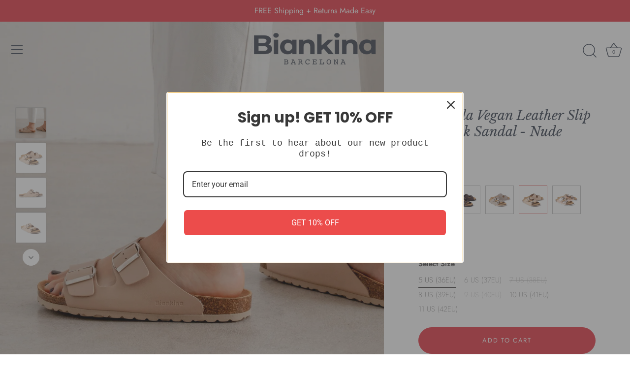

--- FILE ---
content_type: text/css
request_url: https://biankina.com/cdn/shop/t/22/assets/product-color-swatch.css?v=23474322643683261341769005805
body_size: -431
content:
.product-colors-swatch .product__option_select{font-weight:600}.product-colors-swatch .product__colors{display:flex;flex-wrap:wrap;margin:-5px}.product-colors-swatch .product__swatch{position:relative;width:58px;height:58px;border:1px solid #c6c6c6;margin:5px}.product-colors-swatch .product__swatch a{display:inline-block}.product-colors-swatch .product__swatch a:after{content:"";position:absolute;top:0;right:0;bottom:0;left:0;background:#00000080;transition:.2s;opacity:0}.product-colors-swatch .product__swatch span{position:absolute;top:50%;left:50%;transform:translate(-50%,-50%);color:#fff;z-index:1;transition:.2s;opacity:0}.product-colors-swatch .product__swatch a:hover:after,.product-colors-swatch .product__swatch a:hover span{opacity:1}.product-colors-swatch .product__swatch img{width:100%;height:100%}.product-colors-swatch .product__swatch--is-active{border:1px solid #e57373}.product-area .option-selector[data-option=Color]{display:none}.product-area .product-detail__form__action{padding-top:0}
/*# sourceMappingURL=/cdn/shop/t/22/assets/product-color-swatch.css.map?v=23474322643683261341769005805 */


--- FILE ---
content_type: text/javascript
request_url: https://biankina.com/cdn/shop/t/22/assets/product-color-swatch.js?v=130215786636992163491769005805
body_size: -455
content:
function updateSwatchColorText(){const colorSpan=document.querySelector(".js-variant-color");if(!colorSpan)return;const colorBase=colorSpan.innerText;document.querySelectorAll(".js-swatch-color").forEach(swatch=>{swatch.addEventListener("mouseenter",e=>{colorSpan.innerText=e.target.getAttribute("color-name")}),swatch.addEventListener("mouseleave",e=>{colorSpan.innerText=colorBase})})}updateSwatchColorText();
//# sourceMappingURL=/cdn/shop/t/22/assets/product-color-swatch.js.map?v=130215786636992163491769005805


--- FILE ---
content_type: text/javascript; charset=utf-8
request_url: https://biankina.com/products/marbella-vegan-leather-slip-on-cork-sandal-nude.js
body_size: 2041
content:
{"id":7256680693960,"title":"Marbella Vegan Leather Slip On Cork Sandal - Nude","handle":"marbella-vegan-leather-slip-on-cork-sandal-nude","description":"\u003ch3\u003eEco-Friendly Sandals\u003c\/h3\u003e\n\u003cp\u003eExperience unmatched comfort and style with our eco-friendly sandals. Crafted with recycled microfiber vegan uppers and a two-strap buckle design, these sandals support both your feet and the environment. The cork midsole, made from a sustainable material extracted from the bark of the cork oak, offers natural shock absorption and excellent cushioning. The cushioned memory foam insole provides additional support, while the durable sole ensures long-lasting wear. The adjustable buckles offer a secure and stylish fit for everyday wear.\u003c\/p\u003e\n\u003cp\u003ePerfect for running errands or enjoying a beach stroll, these sandals keep your feet comfortable and supported all day, giving you peace of mind with your eco-conscious choice.\u003c\/p\u003e\n\u003cul\u003e\n\u003cli\u003e\n\u003cstrong\u003eLight and Easy:\u003c\/strong\u003e Ideal for spring, summer, and weekend outings\u003c\/li\u003e\n\u003cli\u003e\n\u003cstrong\u003eHandcrafted:\u003c\/strong\u003e Made by skilled artisans in Spain\u003c\/li\u003e\n\u003cli\u003e\n\u003cstrong\u003eEco-Friendly:\u003c\/strong\u003e Animal-friendly upper made from GRS-certified recycled fibers\u003c\/li\u003e\n\u003cli\u003e\n\u003cstrong\u003eStylish and Comfortable:\u003c\/strong\u003e Combines fashion with functionality\u003c\/li\u003e\n\u003cli\u003e\n\u003cstrong\u003eSupportive:\u003c\/strong\u003e Natural cork sole for added comfort, cushioning, and insulation\u003c\/li\u003e\n\u003cli\u003e\n\u003cstrong\u003eCustom Fit:\u003c\/strong\u003e Memory foam insole molds to your feet\u003c\/li\u003e\n\u003cli\u003e\n\u003cstrong\u003eVersatile:\u003c\/strong\u003e Pairs well with various outfits\u003c\/li\u003e\n\u003c\/ul\u003e\n\u003cp\u003e🌿 \u003cstrong\u003ePLANET AND ANIMAL FRIENDLY:\u003c\/strong\u003e Sustainable sandals made with animal-free recycled fabrics and a natural cork midsole for optimal support.\u003c\/p\u003e\n\u003cp\u003e♻️ \u003cstrong\u003eSUSTAINABLE PACKAGING:\u003c\/strong\u003e Recyclable and plastic-free packaging.\u003c\/p\u003e","published_at":"2022-02-21T15:49:39-05:00","created_at":"2022-02-17T16:32:00-05:00","vendor":"Biankina","type":"Sandals","tags":["biankina","buckle","MCF","nude","sandal","slip on","spo-default","spo-disabled","VitalsPreOrder"],"price":8995,"price_min":8995,"price_max":8995,"available":true,"price_varies":false,"compare_at_price":null,"compare_at_price_min":0,"compare_at_price_max":0,"compare_at_price_varies":false,"variants":[{"id":41604403495112,"title":"5 US (36EU) \/ Nude","option1":"5 US (36EU)","option2":"Nude","option3":null,"sku":"MarbellaMicroNude36","requires_shipping":true,"taxable":true,"featured_image":null,"available":true,"name":"Marbella Vegan Leather Slip On Cork Sandal - Nude - 5 US (36EU) \/ Nude","public_title":"5 US (36EU) \/ Nude","options":["5 US (36EU)","Nude"],"price":8995,"weight":590,"compare_at_price":null,"inventory_management":"shopify","barcode":"X0033TXVJD","requires_selling_plan":false,"selling_plan_allocations":[]},{"id":41604403527880,"title":"6 US (37EU) \/ Nude","option1":"6 US (37EU)","option2":"Nude","option3":null,"sku":"MarbellaMicroNude37","requires_shipping":true,"taxable":true,"featured_image":null,"available":true,"name":"Marbella Vegan Leather Slip On Cork Sandal - Nude - 6 US (37EU) \/ Nude","public_title":"6 US (37EU) \/ Nude","options":["6 US (37EU)","Nude"],"price":8995,"weight":590,"compare_at_price":null,"inventory_management":"shopify","barcode":"X0033U568V","requires_selling_plan":false,"selling_plan_allocations":[]},{"id":41604403560648,"title":"7 US (38EU) \/ Nude","option1":"7 US (38EU)","option2":"Nude","option3":null,"sku":"MarbellaMicroNude38","requires_shipping":true,"taxable":true,"featured_image":null,"available":false,"name":"Marbella Vegan Leather Slip On Cork Sandal - Nude - 7 US (38EU) \/ Nude","public_title":"7 US (38EU) \/ Nude","options":["7 US (38EU)","Nude"],"price":8995,"weight":590,"compare_at_price":null,"inventory_management":"shopify","barcode":"X0033TXVIJ","requires_selling_plan":false,"selling_plan_allocations":[]},{"id":41604403593416,"title":"8 US (39EU) \/ Nude","option1":"8 US (39EU)","option2":"Nude","option3":null,"sku":"MarbellaMicroNude39","requires_shipping":true,"taxable":true,"featured_image":null,"available":true,"name":"Marbella Vegan Leather Slip On Cork Sandal - Nude - 8 US (39EU) \/ Nude","public_title":"8 US (39EU) \/ Nude","options":["8 US (39EU)","Nude"],"price":8995,"weight":590,"compare_at_price":null,"inventory_management":"shopify","barcode":"X0033U035R","requires_selling_plan":false,"selling_plan_allocations":[]},{"id":41604403626184,"title":"9 US (40EU) \/ Nude","option1":"9 US (40EU)","option2":"Nude","option3":null,"sku":"MarbellaMicroNude40","requires_shipping":true,"taxable":true,"featured_image":null,"available":false,"name":"Marbella Vegan Leather Slip On Cork Sandal - Nude - 9 US (40EU) \/ Nude","public_title":"9 US (40EU) \/ Nude","options":["9 US (40EU)","Nude"],"price":8995,"weight":590,"compare_at_price":null,"inventory_management":"shopify","barcode":"X0033U718J","requires_selling_plan":false,"selling_plan_allocations":[]},{"id":41604403658952,"title":"10 US (41EU) \/ Nude","option1":"10 US (41EU)","option2":"Nude","option3":null,"sku":"MarbellaMicroNude41","requires_shipping":true,"taxable":true,"featured_image":null,"available":true,"name":"Marbella Vegan Leather Slip On Cork Sandal - Nude - 10 US (41EU) \/ Nude","public_title":"10 US (41EU) \/ Nude","options":["10 US (41EU)","Nude"],"price":8995,"weight":590,"compare_at_price":null,"inventory_management":"shopify","barcode":"X0033U791N","requires_selling_plan":false,"selling_plan_allocations":[]},{"id":41604403691720,"title":"11 US (42EU) \/ Nude","option1":"11 US (42EU)","option2":"Nude","option3":null,"sku":"MarbellaMicroNude42","requires_shipping":true,"taxable":true,"featured_image":null,"available":true,"name":"Marbella Vegan Leather Slip On Cork Sandal - Nude - 11 US (42EU) \/ Nude","public_title":"11 US (42EU) \/ Nude","options":["11 US (42EU)","Nude"],"price":8995,"weight":590,"compare_at_price":null,"inventory_management":"shopify","barcode":"X0033U56A9","requires_selling_plan":false,"selling_plan_allocations":[]}],"images":["\/\/cdn.shopify.com\/s\/files\/1\/0060\/8475\/5523\/files\/marbella-vegan-leather-slip-on-cork-sandal-nude-biankina-434462.jpg?v=1713884036","\/\/cdn.shopify.com\/s\/files\/1\/0060\/8475\/5523\/files\/marbella-vegan-leather-slip-on-cork-sandal-nude-biankina-593203.jpg?v=1713884037","\/\/cdn.shopify.com\/s\/files\/1\/0060\/8475\/5523\/files\/marbella-vegan-leather-slip-on-cork-sandal-nude-biankina-424912.jpg?v=1713884037","\/\/cdn.shopify.com\/s\/files\/1\/0060\/8475\/5523\/files\/marbella-vegan-leather-slip-on-cork-sandal-nude-biankina-318659.jpg?v=1713884037","\/\/cdn.shopify.com\/s\/files\/1\/0060\/8475\/5523\/files\/marbella-vegan-leather-slip-on-cork-sandal-nude-biankina-275733.jpg?v=1713884037","\/\/cdn.shopify.com\/s\/files\/1\/0060\/8475\/5523\/files\/marbella-vegan-leather-slip-on-cork-sandal-nude-biankina-335897.jpg?v=1713884037","\/\/cdn.shopify.com\/s\/files\/1\/0060\/8475\/5523\/files\/sizechart-sandals-biankina_0d771f5b-11cc-40d8-aa46-06e3c18c6f7f.png?v=1742813641"],"featured_image":"\/\/cdn.shopify.com\/s\/files\/1\/0060\/8475\/5523\/files\/marbella-vegan-leather-slip-on-cork-sandal-nude-biankina-434462.jpg?v=1713884036","options":[{"name":"Select Size","position":1,"values":["5 US (36EU)","6 US (37EU)","7 US (38EU)","8 US (39EU)","9 US (40EU)","10 US (41EU)","11 US (42EU)"]},{"name":"Color","position":2,"values":["Nude"]}],"url":"\/products\/marbella-vegan-leather-slip-on-cork-sandal-nude","media":[{"alt":"Marbella Vegan Leather Slip On Cork Sandal - Nude - BIANKINA","id":27811342385352,"position":1,"preview_image":{"aspect_ratio":1.0,"height":2048,"width":2047,"src":"https:\/\/cdn.shopify.com\/s\/files\/1\/0060\/8475\/5523\/files\/marbella-vegan-leather-slip-on-cork-sandal-nude-biankina-434462.jpg?v=1713884036"},"aspect_ratio":1.0,"height":2048,"media_type":"image","src":"https:\/\/cdn.shopify.com\/s\/files\/1\/0060\/8475\/5523\/files\/marbella-vegan-leather-slip-on-cork-sandal-nude-biankina-434462.jpg?v=1713884036","width":2047},{"alt":"Marbella Vegan Leather Slip On Cork Sandal - Nude - BIANKINA","id":27811342975176,"position":2,"preview_image":{"aspect_ratio":1.0,"height":1520,"width":1520,"src":"https:\/\/cdn.shopify.com\/s\/files\/1\/0060\/8475\/5523\/files\/marbella-vegan-leather-slip-on-cork-sandal-nude-biankina-593203.jpg?v=1713884037"},"aspect_ratio":1.0,"height":1520,"media_type":"image","src":"https:\/\/cdn.shopify.com\/s\/files\/1\/0060\/8475\/5523\/files\/marbella-vegan-leather-slip-on-cork-sandal-nude-biankina-593203.jpg?v=1713884037","width":1520},{"alt":"Marbella Vegan Leather Slip On Cork Sandal - Nude - BIANKINA","id":27811343106248,"position":3,"preview_image":{"aspect_ratio":1.0,"height":1520,"width":1520,"src":"https:\/\/cdn.shopify.com\/s\/files\/1\/0060\/8475\/5523\/files\/marbella-vegan-leather-slip-on-cork-sandal-nude-biankina-424912.jpg?v=1713884037"},"aspect_ratio":1.0,"height":1520,"media_type":"image","src":"https:\/\/cdn.shopify.com\/s\/files\/1\/0060\/8475\/5523\/files\/marbella-vegan-leather-slip-on-cork-sandal-nude-biankina-424912.jpg?v=1713884037","width":1520},{"alt":"Marbella Vegan Leather Slip On Cork Sandal - Nude - BIANKINA","id":27811343302856,"position":4,"preview_image":{"aspect_ratio":1.0,"height":1520,"width":1520,"src":"https:\/\/cdn.shopify.com\/s\/files\/1\/0060\/8475\/5523\/files\/marbella-vegan-leather-slip-on-cork-sandal-nude-biankina-318659.jpg?v=1713884037"},"aspect_ratio":1.0,"height":1520,"media_type":"image","src":"https:\/\/cdn.shopify.com\/s\/files\/1\/0060\/8475\/5523\/files\/marbella-vegan-leather-slip-on-cork-sandal-nude-biankina-318659.jpg?v=1713884037","width":1520},{"alt":"Marbella Vegan Leather Slip On Cork Sandal - Nude - BIANKINA","id":27811343532232,"position":5,"preview_image":{"aspect_ratio":1.0,"height":1520,"width":1520,"src":"https:\/\/cdn.shopify.com\/s\/files\/1\/0060\/8475\/5523\/files\/marbella-vegan-leather-slip-on-cork-sandal-nude-biankina-275733.jpg?v=1713884037"},"aspect_ratio":1.0,"height":1520,"media_type":"image","src":"https:\/\/cdn.shopify.com\/s\/files\/1\/0060\/8475\/5523\/files\/marbella-vegan-leather-slip-on-cork-sandal-nude-biankina-275733.jpg?v=1713884037","width":1520},{"alt":"Marbella Vegan Leather Slip On Cork Sandal - Nude - BIANKINA","id":27811343728840,"position":6,"preview_image":{"aspect_ratio":1.0,"height":1520,"width":1520,"src":"https:\/\/cdn.shopify.com\/s\/files\/1\/0060\/8475\/5523\/files\/marbella-vegan-leather-slip-on-cork-sandal-nude-biankina-335897.jpg?v=1713884037"},"aspect_ratio":1.0,"height":1520,"media_type":"image","src":"https:\/\/cdn.shopify.com\/s\/files\/1\/0060\/8475\/5523\/files\/marbella-vegan-leather-slip-on-cork-sandal-nude-biankina-335897.jpg?v=1713884037","width":1520},{"alt":null,"id":29543514472648,"position":7,"preview_image":{"aspect_ratio":1.0,"height":1000,"width":1000,"src":"https:\/\/cdn.shopify.com\/s\/files\/1\/0060\/8475\/5523\/files\/sizechart-sandals-biankina_0d771f5b-11cc-40d8-aa46-06e3c18c6f7f.png?v=1742813641"},"aspect_ratio":1.0,"height":1000,"media_type":"image","src":"https:\/\/cdn.shopify.com\/s\/files\/1\/0060\/8475\/5523\/files\/sizechart-sandals-biankina_0d771f5b-11cc-40d8-aa46-06e3c18c6f7f.png?v=1742813641","width":1000}],"requires_selling_plan":false,"selling_plan_groups":[]}